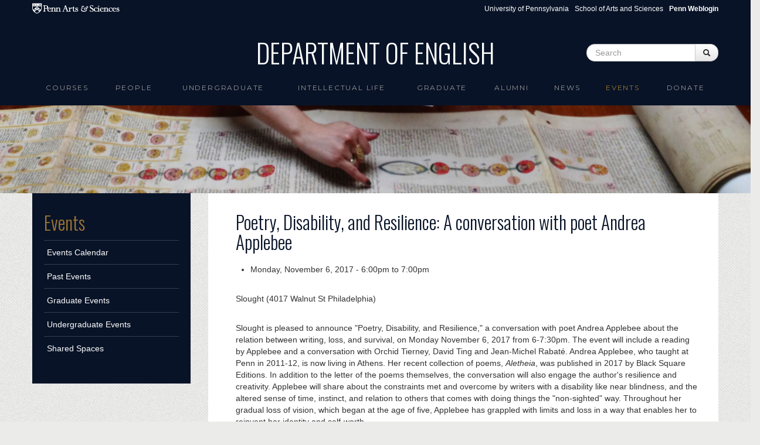

--- FILE ---
content_type: text/html; charset=utf-8
request_url: https://www.english.upenn.edu/events/2017/11/06/poetry-disability-and-resilience-conversation-poet-andrea-applebee
body_size: 6641
content:
<!DOCTYPE html>
<html lang="en" dir="ltr"
  xmlns:content="http://purl.org/rss/1.0/modules/content/"
  xmlns:dc="http://purl.org/dc/terms/"
  xmlns:foaf="http://xmlns.com/foaf/0.1/"
  xmlns:og="http://ogp.me/ns#"
  xmlns:rdfs="http://www.w3.org/2000/01/rdf-schema#"
  xmlns:sioc="http://rdfs.org/sioc/ns#"
  xmlns:sioct="http://rdfs.org/sioc/types#"
  xmlns:skos="http://www.w3.org/2004/02/skos/core#"
  xmlns:xsd="http://www.w3.org/2001/XMLSchema#">
<head profile="http://www.w3.org/1999/xhtml/vocab">
  <meta charset="utf-8">
  <meta name="viewport" content="width=device-width, initial-scale=1.0">
  <meta http-equiv="Content-Type" content="text/html; charset=utf-8" />
<meta name="Generator" content="Drupal 7 (http://drupal.org)" />
<link rel="shortcut icon" href="https://www.english.upenn.edu/sites/default/files/favicon.ico" type="image/vnd.microsoft.icon" />
  <title>Department of English</title>
  <link type="text/css" rel="stylesheet" href="https://www.english.upenn.edu/sites/default/files/css/css_lQaZfjVpwP_oGNqdtWCSpJT1EMqXdMiU84ekLLxQnc4.css" media="all" />
<link type="text/css" rel="stylesheet" href="https://www.english.upenn.edu/sites/default/files/css/css_hpldRb80b3qHfhZlppNtMEBLOZZhcBoNvsh9Gy3x3pQ.css" media="all" />
<link type="text/css" rel="stylesheet" href="https://www.english.upenn.edu/sites/default/files/css/css_OgwXFRPZ6f89D7taLPjfT-ye6MuxyxfdZ0scqad-9v4.css" media="all" />
<link type="text/css" rel="stylesheet" href="https://www.english.upenn.edu/sites/default/files/css/css_l9C4hhcgcCLsWWWC6ZY9nVdmtS9osudIWiV-hTUlmSE.css" media="all" />
  <!-- HTML5 element support for IE6-8 -->
  <!--[if lt IE 9]>
    <script src="//html5shiv.googlecode.com/svn/trunk/html5.js"></script>
  <![endif]-->
  <script src="https://www.english.upenn.edu/sites/default/files/js/js_XexEZhbTmj1BHeajKr2rPfyR8Y68f4rm0Nv3Vj5_dSI.js"></script>
<script src="https://www.english.upenn.edu/sites/default/files/js/js_onbE0n0cQY6KTDQtHO_E27UBymFC-RuqypZZ6Zxez-o.js"></script>
<script src="https://www.english.upenn.edu/sites/default/files/js/js_ZcW7GPj-lBTdq14HzozaLfWfYQFXoVKaLwt0BJOAoQw.js"></script>
<script src="https://www.english.upenn.edu/sites/default/files/js/js_gPqjYq7fqdMzw8-29XWQIVoDSWTmZCGy9OqaHppNxuQ.js"></script>
<script>(function(i,s,o,g,r,a,m){i["GoogleAnalyticsObject"]=r;i[r]=i[r]||function(){(i[r].q=i[r].q||[]).push(arguments)},i[r].l=1*new Date();a=s.createElement(o),m=s.getElementsByTagName(o)[0];a.async=1;a.src=g;m.parentNode.insertBefore(a,m)})(window,document,"script","//www.google-analytics.com/analytics.js","ga");ga("create", "UA-82748824-2", {"cookieDomain":"auto"});ga("set", "anonymizeIp", true);ga("send", "pageview");</script>
<script src="https://www.english.upenn.edu/sites/default/files/js/js__nugcKvCvi0mfUcyFOEYVBJRDAraQI4vB3j5ltEWKDQ.js"></script>
<script>jQuery.extend(Drupal.settings, {"basePath":"\/","pathPrefix":"","setHasJsCookie":0,"ajaxPageState":{"theme":"english","theme_token":"2gHB5tWu0bIweEdxjS9G2NVGOg8jpwzEjbcSWGvHi-8","js":{"sites\/all\/modules\/jquery_update\/replace\/jquery\/1.7\/jquery.min.js":1,"misc\/jquery-extend-3.4.0.js":1,"misc\/jquery-html-prefilter-3.5.0-backport.js":1,"misc\/jquery.once.js":1,"misc\/drupal.js":1,"misc\/form-single-submit.js":1,"sites\/all\/modules\/extlink\/extlink.js":1,"sites\/all\/modules\/google_analytics\/googleanalytics.js":1,"0":1,"sites\/default\/themes\/bootstrap\/js\/bootstrap.min.js":1},"css":{"modules\/system\/system.base.css":1,"sites\/all\/modules\/calendar\/css\/calendar_multiday.css":1,"sites\/all\/modules\/date\/date_api\/date.css":1,"sites\/all\/modules\/date\/date_popup\/themes\/datepicker.1.7.css":1,"sites\/all\/modules\/date\/date_repeat_field\/date_repeat_field.css":1,"modules\/field\/theme\/field.css":1,"sites\/all\/modules\/extlink\/extlink.css":1,"sites\/all\/modules\/views\/css\/views.css":1,"sites\/all\/modules\/ctools\/css\/ctools.css":1,"sites\/all\/modules\/panels\/css\/panels.css":1,"public:\/\/ctools\/css\/703ae454442eb2bd7c781448824e7554.css":1,"sites\/all\/modules\/panels\/plugins\/layouts\/flexible\/flexible.css":1,"public:\/\/ctools\/css\/8a28ded7a6e2da19b0b61ba70379f41d.css":1,"sites\/all\/modules\/node_embed\/plugins\/node_embed\/node_embed.css":1,"sites\/default\/themes\/bootstrap\/css\/bootstrap.css":1,"sites\/default\/themes\/english\/css\/award.css":1,"sites\/default\/themes\/english\/css\/course.css":1,"sites\/default\/themes\/english\/css\/course_classlevel_year.css":1,"sites\/default\/themes\/english\/css\/course_classlevel_year_semester.css":1,"sites\/default\/themes\/english\/css\/english.css":1,"sites\/default\/themes\/english\/css\/frontpage.css":1,"sites\/default\/themes\/english\/css\/graduate.css":1,"sites\/default\/themes\/english\/css\/intellectual-life.css":1,"sites\/default\/themes\/english\/css\/site_admin.css":1,"sites\/default\/themes\/english\/css\/pagepanel.css":1,"sites\/default\/themes\/english\/css\/people_profile.css":1,"sites\/default\/themes\/english\/css\/publication.css":1,"sites\/default\/themes\/english\/css\/ugradconc.css":1,"sites\/default\/themes\/english\/css\/ugradfocus.css":1,"sites\/default\/themes\/english\/css\/undergraduate.css":1,"sites\/default\/themes\/english\/css\/amendments.css":1}},"extlink":{"extTarget":0,"extClass":"ext","extSubdomains":1,"extExclude":"","extInclude":"","extCssExclude":"","extCssExplicit":"","extAlert":0,"extAlertText":"This link will take you to an external web site.","mailtoClass":"mailto"},"googleanalytics":{"trackOutbound":1,"trackMailto":1,"trackDownload":1,"trackDownloadExtensions":"7z|aac|arc|arj|asf|asx|avi|bin|csv|doc(x|m)?|dot(x|m)?|exe|flv|gif|gz|gzip|hqx|jar|jpe?g|js|mp(2|3|4|e?g)|mov(ie)?|msi|msp|pdf|phps|png|ppt(x|m)?|pot(x|m)?|pps(x|m)?|ppam|sld(x|m)?|thmx|qtm?|ra(m|r)?|sea|sit|tar|tgz|torrent|txt|wav|wma|wmv|wpd|xls(x|m|b)?|xlt(x|m)|xlam|xml|z|zip"},"urlIsAjaxTrusted":{"\/events\/2017\/11\/06\/poetry-disability-and-resilience-conversation-poet-andrea-applebee":true}});</script>


  <link href='//fonts.googleapis.com/css?family=Oswald:400,300,700' rel='stylesheet' type='text/css'>
  <link href='//fonts.googleapis.com/css?family=Montserrat' rel='stylesheet' type='text/css'>

</head>
<body class="html not-front not-logged-in one-sidebar sidebar-first page-node page-node- page-node-21107 node-type-event" >
  <div id="skip-link">
    <a href="#main-content" class="element-invisible element-focusable">Skip to main content</a>
  </div>
    <div id="topper">

  <div id="sasheader" class="container visible-desktop">
  <a target="_blank" href="http://www.sas.upenn.edu"><img 
    src="/sites/www.english.upenn.edu/themes/english/images/pennsas-logo-white.png" alt="Penn Arts &amp; Sciences Logo" title="Penn Arts &amp; Sciences" /></a>

<ul class="pull-right unstyled">
  <li class="first"><a href="http://www.upenn.edu">University of Pennsylvania</a></li>
  <li><a href="http://www.sas.upenn.edu/">School of Arts and Sciences</a></li>
  <li><a href="/saml_login"><b>Penn Weblogin</b></a></li>
</ul>
</div>

<header role="banner" id="page-header" class="container visible-desktop">
    
      <div class="region region-header">
    <section id="block-blockify-blockify-site-name" class="block block-blockify clearfix">

      
  <h1 id="site-name"><a href="/" title="Return to the Department of English home page" rel="home"><span>Department of English</span></a></h1>  
</section> <!-- /.block -->
<section id="block-search-form" class="block block-search clearfix">

      
  <form class="form-search content-search" action="/events/2017/11/06/poetry-disability-and-resilience-conversation-poet-andrea-applebee" method="post" id="search-block-form" accept-charset="UTF-8"><div><div class="container-inline">
      <h2 class="element-invisible">Search form</h2>
    <div class="input-append"><input title="Enter the terms you wish to search for." class="search-query span2 form-text" placeholder="Search" type="text" id="edit-search-block-form--2" name="search_block_form" value="" size="15" maxlength="128" /><button type="submit" class="btn"><i class="icon-search"></i><span class="element-invisible">Search</span></button></div><button class="element-invisible btn btn-primary form-submit" id="edit-submit" name="op" value="Search" type="submit">Search</button>
<input type="hidden" name="form_build_id" value="form-o3hnHTWv2GTUDiYAF-o7fefHaMZ61BPVhs4S9EtCcW0" />
<input type="hidden" name="form_id" value="search_block_form" />
</div>
</div></form>  
</section> <!-- /.block -->
  </div>
  </header> <!-- /#header -->

  <div class="row-fluid">

<header id="navbar" role="banner" class="navbar container">
  <div class="navbar-inner">
    <div class="container">
      <a class="brand hidden-desktop" href="/"><img 
    src="/sites/www.english.upenn.edu/themes/english/images/brand-logo.png" alt="Penn Arts &amp; Sciences Logo" />Department of English</a>
      <!-- .btn-navbar is used as the toggle for collapsed navbar content -->
      <a class="btn btn-navbar" data-toggle="collapse" data-target=".nav-collapse">
        <span class="icon-bar"></span>
        <span class="icon-bar"></span>
        <span class="icon-bar"></span>
      </a>

              <div class="nav-collapse collapse">
          <nav role="navigation">
                                                                              <div class="region region-navigation">
    <section id="block-menu-block-1" class="block block-menu-block clearfix">

      
  <div class="menu-block-wrapper menu-block-1 menu-name-main-menu parent-mlid-0 menu-level-1">
  <ul class="menu nav"><li class="first leaf has-children menu-mlid-1191"><a href="/courses">Courses</a></li>
<li class="leaf has-children menu-mlid-958"><a href="/people">People</a></li>
<li class="leaf has-children menu-mlid-1884"><a href="/undergraduate">Undergraduate</a></li>
<li class="leaf menu-mlid-926"><a href="/intellectual-life">intellectual life</a></li>
<li class="leaf has-children menu-mlid-1128"><a href="/graduate">Graduate</a></li>
<li class="leaf has-children menu-mlid-889"><a href="/alumni">Alumni</a></li>
<li class="leaf menu-mlid-525"><a href="/news">News</a></li>
<li class="leaf has-children active-trail menu-mlid-2139"><a href="/events" class="active active-trail">Events</a></li>
<li class="last leaf menu-mlid-2178"><a href="/donate" title="">Donate</a></li>
</ul></div>
  
</section> <!-- /.block -->
  </div>
                      </nav>
              <form class="navbar-search hidden-desktop">
    <input type="text" class="search-query" placeholder="Search">
    </form>
        </div>
          </div>
  </div>
</header>

</div>

</div>

<div class="row-fluid image-topper">
      <div class="region region-image-topper">
    <section id="block-views-image-topper-block" class="block block-views clearfix">

      
  <div class="view view-image-topper view-id-image_topper view-display-id-block view-dom-id-dbd8f99e9e79c48edb09f82ce3e4c88f">
        
  
  
      <div class="view-content">
        <div class="views-row views-row-1 views-row-odd views-row-first views-row-last">
      
  <div>        <div><img typeof="foaf:Image" src="https://www.english.upenn.edu/sites/default/files/manuscript2_0.jpg" width="1366" height="160" alt="" /></div>  </div>  </div>
    </div>
  
  
  
  
  
  
</div>  
</section> <!-- /.block -->
  </div>
</div>



<div class="row-fluid">
<div class="main-container container">

          <div class="hidden-phone">
        <aside class="span3" role="complementary">
          <div class="region region-sidebar-first">
    <section id="block-menu-block-2" class="block block-menu-block clearfix">

        <h2 class="block-title"><a href="/events" class="active active-trail active-trail">Events</a></h2>
    
  <div class="menu-block-wrapper menu-block-2 menu-name-main-menu parent-mlid-0 menu-level-2">
  <ul class="menu nav"><li class="first leaf menu-mlid-2145"><a href="/events/calendar" title="">Events Calendar</a></li>
<li class="leaf menu-mlid-2140"><a href="/events/past-events" title="">Past Events</a></li>
<li class="leaf menu-mlid-2142"><a href="/graduate/events" title="">Graduate Events</a></li>
<li class="leaf menu-mlid-2143"><a href="/undergraduate/events" title="">Undergraduate Events</a></li>
<li class="last collapsed menu-mlid-2101"><a href="/events/shared">Shared Spaces</a></li>
</ul></div>
  
</section> <!-- /.block -->
  </div>
      </aside> 
    </div><!-- /#sidebar-first -->
      

    <section class="span9">  
            <a id="main-content"></a>
                                                              
<div class="panel-flexible event_canvas clearfix" >
<div class="panel-flexible-inside event_canvas-inside">
<div class="panels-flexible-region panels-flexible-region-event_canvas-center panels-flexible-region-first panels-flexible-region-last">
  <div class="inside panels-flexible-region-inside panels-flexible-region-event_canvas-center-inside panels-flexible-region-inside-first panels-flexible-region-inside-last">
<div class="panel-pane pane-views pane-events-permission"  >
  
      
  
  <div class="pane-content">
    <div class="view view-events-permission view-id-events_permission view-display-id-public_node view-dom-id-13a18e424d07f90fcdd4b9f6bda460d9">
        
  
  
      <div class="view-content">
        <div>
      
  <div class="views-field views-field-nothing">        <span class="field-content"><div>
<div class="pull-right"></div>
<div id="event-title"><div class="view view-events-render view-id-events_render view-display-id-title_nolink view-dom-id-b62a4a209677da7b68a0834ed558ee40">
        
  
  
      <div class="view-content">
        <div>
      
  <div class="views-field views-field-views-conditional">        <span class="field-content">Poetry, Disability, and Resilience: A conversation with poet Andrea Applebee</span>  </div>  </div>
    </div>
  
  
  
  
  
  
</div></div>
<br>
<ul><li class="first last"><span class="date-display-single">Monday, November 6, 2017 - <span class="date-display-start" property="dc:date" datatype="xsd:dateTime" content="2017-11-06T18:00:00-05:00">6:00pm</span> to <span class="date-display-end" property="dc:date" datatype="xsd:dateTime" content="2017-11-06T19:00:00-05:00">7:00pm</span></span></li>
</ul><br>
<p>Slought (4017 Walnut St Philadelphia)</p>
<br>
<p>Slought is pleased to announce "Poetry, Disability, and Resilience," a conversation with poet Andrea Applebee about the relation between writing, loss, and survival, on Monday November 6, 2017 from 6-7:30pm. The event will include a reading by Applebee and a conversation with Orchid Tierney, David Ting and Jean-Michel Rabaté. Andrea Applebee, who taught at Penn in 2011-12, is now living in Athens. Her recent collection of poems, <em>Aletheia</em>, was published in 2017 by Black Square Editions. In addition to the letter of the poems themselves, the conversation will also engage the author's resilience and creativity. Applebee will share about the constraints met and overcome by writers with a disability like near blindness, and the altered sense of time, instinct, and relation to others that comes with doing things the "non-sighted" way. Throughout her gradual loss of vision, which began at the age of five, Applebee has grappled with limits and loss in a way that enables her to reinvent her identity and self-worth.</p>
<br>
<div class="view view-events-render view-id-events_render view-display-id-featured_people view-dom-id-2f1ea4bcbe9f71d444f835fcb8284c25">
        
  
  
      <div class="view-content">
        <div>
      
  <div class="views-field views-field-views-conditional">        <span class="field-content"><hr>Featuring
<a href="/people/jean-michel-rabat%C3%A9">Jean-Michel  Rabaté</a>, <a href="/people/orchid-tierney">Orchid  Tierney</a>, <a href="/people/andrea-applebee">Andrea Applebee</a></span>  </div>  </div>
    </div>
  
  
  
  
  
  
</div>
</div></span>  </div>  
  <div>        <span><div class="view view-events-render view-id-events_render view-display-id-privatenotes_notloggedin view-dom-id-1e8e7f87ecd24b7da12c3fa1773a76ae">
        
  
  
      <div class="view-content">
        <div>
      
  <div>        <div></div>  </div>  </div>
    </div>
  
  
  
  
  
  
</div></span>  </div>  
  <div>        <span></span>  </div>  </div>
    </div>
  
  
  
  
  
  
</div>  </div>

  
  </div>
  </div>
</div>
</div>
</div>
    </section>

          <div class="visible-phone">
        <aside class="span3" role="complementary">
          <div class="region region-sidebar-first">
      <div class="region region-sidebar-first">
    <section id="block-menu-block-2" class="block block-menu-block clearfix">

        <h2 class="block-title"><a href="/events" class="active active-trail active-trail">Events</a></h2>
    
  <div class="menu-block-wrapper menu-block-2 menu-name-main-menu parent-mlid-0 menu-level-2">
  <ul class="menu nav"><li class="first leaf menu-mlid-2145"><a href="/events/calendar" title="">Events Calendar</a></li>
<li class="leaf menu-mlid-2140"><a href="/events/past-events" title="">Past Events</a></li>
<li class="leaf menu-mlid-2142"><a href="/graduate/events" title="">Graduate Events</a></li>
<li class="leaf menu-mlid-2143"><a href="/undergraduate/events" title="">Undergraduate Events</a></li>
<li class="last collapsed menu-mlid-2101"><a href="/events/shared">Shared Spaces</a></li>
</ul></div>
  
</section> <!-- /.block -->
  </div>
  </div>
      </aside> 
    </div><!-- /#sidebar-first -->
    
    
  </div>
</div>
</div>

<div id="footer">
	<footer class="footer container">
    <div class="region region-footer">
    <section id="block-block-18" class="block block-block clearfix">

      
  <div class="footer-links row-fluid dark-bg-links"><div class="span2"><h5>Arts &amp; Sciences Links</h5><ul class="unstyled"><li><a href="https://www.sas.upenn.edu/departments/">Academic Departments</a></li><li><a href="https://www.sas.upenn.edu/people/">Faculty Index</a></li><li><a href="https://computing.sas.upenn.edu/">Computing</a></li><li><a href="https://web.sas.upenn.edu/sas-fpo/">Facilities</a></li></ul></div><div class="span2"><h5>Penn Resources</h5><ul class="unstyled"><li><a href="http://www.upenn.edu/directories/">Directory</a></li><li><a href="https://penntoday.upenn.edu/">News</a></li></ul></div><div class="span3"><h5>Departmental Resources</h5><ul class="unstyled"><li><a href="https://web.sas.upenn.edu/sas-fas/finance/fisher-bennett-regional-business-office/">Fisher-Bennett Hall Business Office</a></li><li><a href="/resources/computing">Computing</a></li><li><a href="/resources/libraries">Libraries</a></li><li><a href="/resources/procedures">Business Procedures</a></li><li><a href="/resources/related-programs">Related Programs</a></li><li><a href="/resources/useful-links">Useful Links for Faculty and Staff</a></li><li><a href="http://call-for-papers.sas.upenn.edu/">CFP - Call for Papers</a></li><li><a href="/resources/forms">Forms</a></li><li><a href="/People/visiting">Visiting Scholars</a></li></ul></div><div class="span3"><h5>Contact</h5><p>Department of English<br />University of Pennsylvania<br />Fisher-Bennett Hall, room 127<br />3340 Walnut Street<br />Philadelphia, PA, 19104-6273</p><p><a href="mailto:info@english.upenn.edu">info@english.upenn.edu</a></p></div><div class="span2"><h5>Social Media</h5><ul class="unstyled"><ul class="unstyled"><li><a href="https://www.instagram.com/pennenglishdepartment/">instagram</a></li><li><a href="https://www.facebook.com/PennEnglishDepartment">facebook</a></li><li><a href="https://www.youtube.com/@pennenglishdepartment">youtube</a></li></ul></ul></div><div class="span2"> </div><div class="span2"><strong><a href="/saml_login">Penn Weblogin</a></strong></div><div class="span2"> </div></div>  
</section> <!-- /.block -->
  </div>

  <div id="copyright">
	<p>&copy; 2026 The Trustees of the University of Pennsylvania</p>
  </div>

</footer>
</div>  </body>
<script type="text/javascript">
  var $ = jQuery.noConflict();
  $(document).ready(function() { 
      $('#myCarousel').carousel({ interval: 8000 });
  }); 
</script>
</html>
